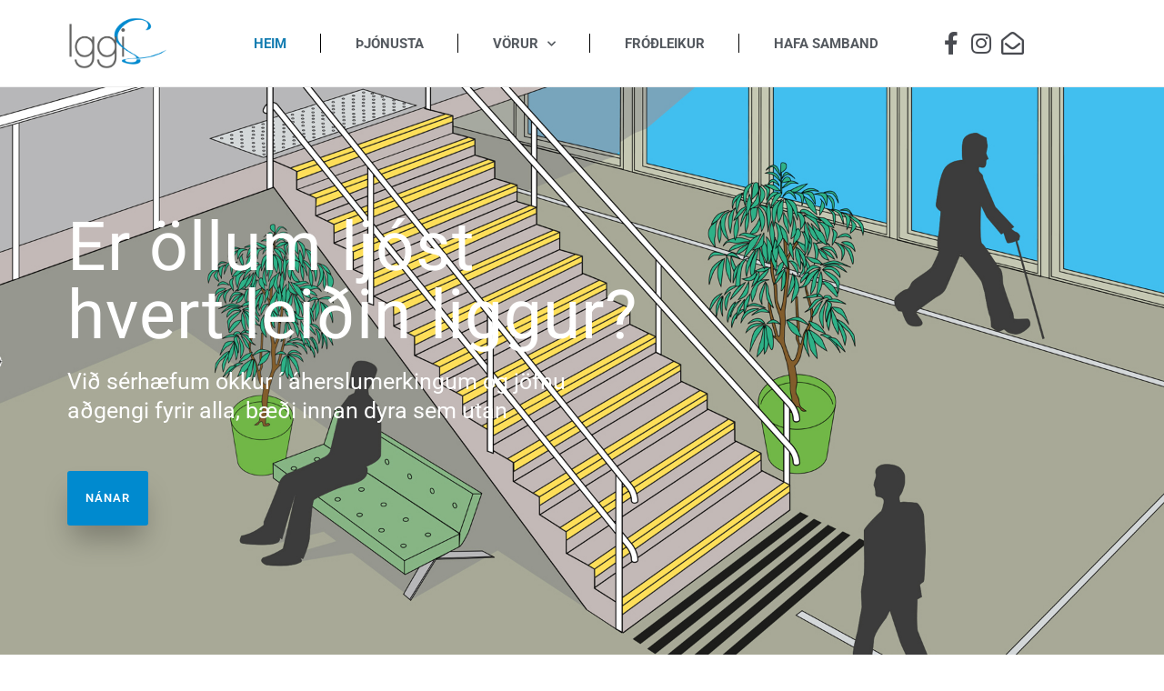

--- FILE ---
content_type: text/css
request_url: https://iggis.is/wp-content/uploads/elementor/css/post-1261.css?ver=1768300295
body_size: 2961
content:
.elementor-1261 .elementor-element.elementor-element-58f8b2ea > .elementor-container > .elementor-column > .elementor-widget-wrap{align-content:center;align-items:center;}.elementor-1261 .elementor-element.elementor-element-58f8b2ea:not(.elementor-motion-effects-element-type-background), .elementor-1261 .elementor-element.elementor-element-58f8b2ea > .elementor-motion-effects-container > .elementor-motion-effects-layer{background-image:url("https://iggis.is/wp-content/uploads/2022/12/Iggis-Hero.jpg");background-position:bottom center;background-repeat:no-repeat;background-size:cover;}.elementor-1261 .elementor-element.elementor-element-58f8b2ea > .elementor-background-overlay{background-color:transparent;background-image:linear-gradient(234deg, var( --e-global-color-astglobalcolor3 ) 0%, var( --e-global-color-astglobalcolor2 ) 100%);opacity:0.67;transition:background 0.3s, border-radius 0.3s, opacity 0.3s;}.elementor-1261 .elementor-element.elementor-element-58f8b2ea{transition:background 0.3s, border 0.3s, border-radius 0.3s, box-shadow 0.3s;padding:10% 5% 15% 5%;}.elementor-1261 .elementor-element.elementor-element-14ae997c > .elementor-element-populated{transition:background 0.3s, border 0.3s, border-radius 0.3s, box-shadow 0.3s;}.elementor-1261 .elementor-element.elementor-element-14ae997c > .elementor-element-populated > .elementor-background-overlay{transition:background 0.3s, border-radius 0.3s, opacity 0.3s;}.elementor-1261 .elementor-element.elementor-element-f250a75{text-align:start;}.elementor-1261 .elementor-element.elementor-element-f250a75 .elementor-heading-title{font-size:75px;line-height:75px;letter-spacing:1px;color:#ffffff;}.elementor-1261 .elementor-element.elementor-element-2228da0 > .elementor-widget-container{padding:0% 15% 0% 0%;}.elementor-1261 .elementor-element.elementor-element-2228da0 .elementor-heading-title{font-size:25px;font-weight:normal;color:#FFFFFF;}.elementor-1261 .elementor-element.elementor-element-de1712c > .elementor-widget-container{margin:30px 0px 0px 0px;}.elementor-1261 .elementor-element.elementor-element-de1712c .elementor-button{box-shadow:0px 20px 30px -5px rgba(0, 0, 0, 0.25);}.elementor-1261 .elementor-element.elementor-element-de1712c .elementor-button:hover, .elementor-1261 .elementor-element.elementor-element-de1712c .elementor-button:focus{border-color:#000000;}.elementor-bc-flex-widget .elementor-1261 .elementor-element.elementor-element-24a945c.elementor-column .elementor-widget-wrap{align-items:center;}.elementor-1261 .elementor-element.elementor-element-24a945c.elementor-column.elementor-element[data-element_type="column"] > .elementor-widget-wrap.elementor-element-populated{align-content:center;align-items:center;}.elementor-1261 .elementor-element.elementor-element-24a945c > .elementor-element-populated{margin:0% 0% 0% 0%;--e-column-margin-right:0%;--e-column-margin-left:0%;padding:0px 0px 0px 0px;}.elementor-1261 .elementor-element.elementor-element-597e7db > .elementor-background-overlay{opacity:0.11;transition:background 0.3s, border-radius 0.3s, opacity 0.3s;}.elementor-1261 .elementor-element.elementor-element-597e7db{transition:background 0.3s, border 0.3s, border-radius 0.3s, box-shadow 0.3s;padding:4% 25% 2% 25%;}.elementor-1261 .elementor-element.elementor-element-92e02e4 > .elementor-element-populated{padding:0% 10% 0% 10%;}.elementor-1261 .elementor-element.elementor-element-34e84ff > .elementor-widget-container{margin:0% 0% 0% 0%;}.elementor-1261 .elementor-element.elementor-element-34e84ff{text-align:center;}.elementor-1261 .elementor-element.elementor-element-34e84ff .elementor-heading-title{font-size:39px;}.elementor-1261 .elementor-element.elementor-element-eef9fcb > .elementor-widget-container{padding:0% 5% 0% 5%;}.elementor-1261 .elementor-element.elementor-element-eef9fcb{text-align:center;}.elementor-1261 .elementor-element.elementor-element-eef9fcb .elementor-heading-title{font-size:21px;font-weight:normal;color:var( --e-global-color-secondary );}.elementor-1261 .elementor-element.elementor-element-30f5be32 > .elementor-container > .elementor-column > .elementor-widget-wrap{align-content:center;align-items:center;}.elementor-1261 .elementor-element.elementor-element-30f5be32{transition:background 0.3s, border 0.3s, border-radius 0.3s, box-shadow 0.3s;padding:1% 5% 1% 5%;}.elementor-1261 .elementor-element.elementor-element-30f5be32 > .elementor-background-overlay{transition:background 0.3s, border-radius 0.3s, opacity 0.3s;}.elementor-1261 .elementor-element.elementor-element-7dedd167:not(.elementor-motion-effects-element-type-background) > .elementor-widget-wrap, .elementor-1261 .elementor-element.elementor-element-7dedd167 > .elementor-widget-wrap > .elementor-motion-effects-container > .elementor-motion-effects-layer{background-image:url("https://iggis.is/wp-content/uploads/2023/01/Aherslumerkingar.jpg");background-position:center center;background-repeat:no-repeat;background-size:cover;}.elementor-1261 .elementor-element.elementor-element-7dedd167 > .elementor-element-populated >  .elementor-background-overlay{background-color:transparent;background-image:linear-gradient(180deg, rgba(98, 227, 106, 0) 0%, var( --e-global-color-astglobalcolor6 ) 100%);opacity:0.75;}.elementor-bc-flex-widget .elementor-1261 .elementor-element.elementor-element-7dedd167.elementor-column .elementor-widget-wrap{align-items:flex-end;}.elementor-1261 .elementor-element.elementor-element-7dedd167.elementor-column.elementor-element[data-element_type="column"] > .elementor-widget-wrap.elementor-element-populated{align-content:flex-end;align-items:flex-end;}.elementor-1261 .elementor-element.elementor-element-7dedd167 > .elementor-element-populated, .elementor-1261 .elementor-element.elementor-element-7dedd167 > .elementor-element-populated > .elementor-background-overlay, .elementor-1261 .elementor-element.elementor-element-7dedd167 > .elementor-background-slideshow{border-radius:5px 5px 5px 5px;}.elementor-1261 .elementor-element.elementor-element-7dedd167 > .elementor-element-populated{transition:background 0.3s, border 0.3s, border-radius 0.3s, box-shadow 0.3s;margin:2px 2px 2px 2px;--e-column-margin-right:2px;--e-column-margin-left:2px;padding:10% 6.5% 5% 6.5%;}.elementor-1261 .elementor-element.elementor-element-7dedd167 > .elementor-element-populated > .elementor-background-overlay{transition:background 0.3s, border-radius 0.3s, opacity 0.3s;}.elementor-1261 .elementor-element.elementor-element-a543827 .elementor-icon-wrapper{text-align:center;}.elementor-1261 .elementor-element.elementor-element-a543827.elementor-view-stacked .elementor-icon{background-color:#FFFFFF;}.elementor-1261 .elementor-element.elementor-element-a543827.elementor-view-framed .elementor-icon, .elementor-1261 .elementor-element.elementor-element-a543827.elementor-view-default .elementor-icon{color:#FFFFFF;border-color:#FFFFFF;}.elementor-1261 .elementor-element.elementor-element-a543827.elementor-view-framed .elementor-icon, .elementor-1261 .elementor-element.elementor-element-a543827.elementor-view-default .elementor-icon svg{fill:#FFFFFF;}.elementor-1261 .elementor-element.elementor-element-55dda969{text-align:center;}.elementor-1261 .elementor-element.elementor-element-55dda969 .elementor-heading-title{color:var( --e-global-color-astglobalcolor4 );}.elementor-1261 .elementor-element.elementor-element-2c9497e .elementor-icon-list-icon i{color:#FFFFFF;transition:color 0.3s;}.elementor-1261 .elementor-element.elementor-element-2c9497e .elementor-icon-list-icon svg{fill:#FFFFFF;transition:fill 0.3s;}.elementor-1261 .elementor-element.elementor-element-2c9497e{--e-icon-list-icon-size:14px;--e-icon-list-icon-align:center;--e-icon-list-icon-margin:0 calc(var(--e-icon-list-icon-size, 1em) * 0.125);--icon-vertical-offset:0px;}.elementor-1261 .elementor-element.elementor-element-2c9497e .elementor-icon-list-item > .elementor-icon-list-text, .elementor-1261 .elementor-element.elementor-element-2c9497e .elementor-icon-list-item > a{font-weight:600;}.elementor-1261 .elementor-element.elementor-element-2c9497e .elementor-icon-list-text{color:#FFFFFF;transition:color 0.3s;}.elementor-1261 .elementor-element.elementor-element-27926a0 .elementor-button{background-color:var( --e-global-color-astglobalcolor0 );fill:#FFFFFF;color:#FFFFFF;box-shadow:0px 20px 30px -5px rgba(0, 0, 0, 0.25);}.elementor-1261 .elementor-element.elementor-element-27926a0 .elementor-button:hover, .elementor-1261 .elementor-element.elementor-element-27926a0 .elementor-button:focus{background-color:transparent;color:#FFFFFF;background-image:linear-gradient(180deg, #008ACF 0%, #167EB2 100%);border-color:#000000;}.elementor-1261 .elementor-element.elementor-element-27926a0 > .elementor-widget-container{margin:10px 0px 30px 0px;}.elementor-1261 .elementor-element.elementor-element-27926a0 .elementor-button:hover svg, .elementor-1261 .elementor-element.elementor-element-27926a0 .elementor-button:focus svg{fill:#FFFFFF;}.elementor-1261 .elementor-element.elementor-element-40f220a9{margin-top:0px;margin-bottom:0px;}.elementor-1261 .elementor-element.elementor-element-589ebdea:not(.elementor-motion-effects-element-type-background) > .elementor-widget-wrap, .elementor-1261 .elementor-element.elementor-element-589ebdea > .elementor-widget-wrap > .elementor-motion-effects-container > .elementor-motion-effects-layer{background-image:url("https://iggis.is/wp-content/uploads/2023/01/Rampar_innirampar.jpg");background-position:bottom center;background-repeat:no-repeat;background-size:cover;}.elementor-1261 .elementor-element.elementor-element-589ebdea > .elementor-element-populated >  .elementor-background-overlay{background-color:transparent;background-image:linear-gradient(180deg, #FFFFFF00 0%, var( --e-global-color-astglobalcolor6 ) 80%);opacity:0.7;}.elementor-bc-flex-widget .elementor-1261 .elementor-element.elementor-element-589ebdea.elementor-column .elementor-widget-wrap{align-items:flex-end;}.elementor-1261 .elementor-element.elementor-element-589ebdea.elementor-column.elementor-element[data-element_type="column"] > .elementor-widget-wrap.elementor-element-populated{align-content:flex-end;align-items:flex-end;}.elementor-1261 .elementor-element.elementor-element-589ebdea > .elementor-element-populated, .elementor-1261 .elementor-element.elementor-element-589ebdea > .elementor-element-populated > .elementor-background-overlay, .elementor-1261 .elementor-element.elementor-element-589ebdea > .elementor-background-slideshow{border-radius:5px 5px 5px 5px;}.elementor-1261 .elementor-element.elementor-element-589ebdea > .elementor-element-populated{transition:background 0.3s, border 0.3s, border-radius 0.3s, box-shadow 0.3s;margin:2px 2px 2px 2px;--e-column-margin-right:2px;--e-column-margin-left:2px;padding:40% 12% 5% 12%;}.elementor-1261 .elementor-element.elementor-element-589ebdea > .elementor-element-populated > .elementor-background-overlay{transition:background 0.3s, border-radius 0.3s, opacity 0.3s;}.elementor-1261 .elementor-element.elementor-element-cb00305 .elementor-icon-wrapper{text-align:start;}.elementor-1261 .elementor-element.elementor-element-cb00305.elementor-view-stacked .elementor-icon{background-color:#FFFFFF;}.elementor-1261 .elementor-element.elementor-element-cb00305.elementor-view-framed .elementor-icon, .elementor-1261 .elementor-element.elementor-element-cb00305.elementor-view-default .elementor-icon{color:#FFFFFF;border-color:#FFFFFF;}.elementor-1261 .elementor-element.elementor-element-cb00305.elementor-view-framed .elementor-icon, .elementor-1261 .elementor-element.elementor-element-cb00305.elementor-view-default .elementor-icon svg{fill:#FFFFFF;}.elementor-1261 .elementor-element.elementor-element-7b04b082{text-align:start;}.elementor-1261 .elementor-element.elementor-element-7b04b082 .elementor-heading-title{color:var( --e-global-color-astglobalcolor4 );}.elementor-1261 .elementor-element.elementor-element-423a019 .elementor-icon-list-icon i{color:#FFFFFF;transition:color 0.3s;}.elementor-1261 .elementor-element.elementor-element-423a019 .elementor-icon-list-icon svg{fill:#FFFFFF;transition:fill 0.3s;}.elementor-1261 .elementor-element.elementor-element-423a019{--e-icon-list-icon-size:14px;--e-icon-list-icon-align:center;--e-icon-list-icon-margin:0 calc(var(--e-icon-list-icon-size, 1em) * 0.125);--icon-vertical-offset:0px;}.elementor-1261 .elementor-element.elementor-element-423a019 .elementor-icon-list-item > .elementor-icon-list-text, .elementor-1261 .elementor-element.elementor-element-423a019 .elementor-icon-list-item > a{font-weight:600;}.elementor-1261 .elementor-element.elementor-element-423a019 .elementor-icon-list-text{color:#FFFFFF;transition:color 0.3s;}.elementor-1261 .elementor-element.elementor-element-ae50079 .elementor-button{background-color:var( --e-global-color-astglobalcolor0 );fill:#FFFFFF;color:#FFFFFF;box-shadow:0px 20px 30px -5px rgba(0, 0, 0, 0.25);}.elementor-1261 .elementor-element.elementor-element-ae50079 .elementor-button:hover, .elementor-1261 .elementor-element.elementor-element-ae50079 .elementor-button:focus{background-color:transparent;color:#FFFFFF;background-image:linear-gradient(180deg, #008ACF 0%, #167EB2 100%);border-color:#000000;}.elementor-1261 .elementor-element.elementor-element-ae50079 > .elementor-widget-container{margin:10px 0px 30px 0px;}.elementor-1261 .elementor-element.elementor-element-ae50079 .elementor-button:hover svg, .elementor-1261 .elementor-element.elementor-element-ae50079 .elementor-button:focus svg{fill:#FFFFFF;}.elementor-1261 .elementor-element.elementor-element-5d778611:not(.elementor-motion-effects-element-type-background) > .elementor-widget-wrap, .elementor-1261 .elementor-element.elementor-element-5d778611 > .elementor-widget-wrap > .elementor-motion-effects-container > .elementor-motion-effects-layer{background-image:url("https://iggis.is/wp-content/uploads/2023/01/Inngangsmottur.jpg");background-position:center center;background-repeat:no-repeat;background-size:cover;}.elementor-1261 .elementor-element.elementor-element-5d778611 > .elementor-element-populated >  .elementor-background-overlay{background-color:transparent;background-image:linear-gradient(180deg, rgba(255, 255, 255, 0) 0%, #000000 80%);opacity:0.7;}.elementor-bc-flex-widget .elementor-1261 .elementor-element.elementor-element-5d778611.elementor-column .elementor-widget-wrap{align-items:flex-end;}.elementor-1261 .elementor-element.elementor-element-5d778611.elementor-column.elementor-element[data-element_type="column"] > .elementor-widget-wrap.elementor-element-populated{align-content:flex-end;align-items:flex-end;}.elementor-1261 .elementor-element.elementor-element-5d778611:hover > .elementor-element-populated >  .elementor-background-overlay{filter:brightness( 100% ) contrast( 100% ) saturate( 100% ) blur( 0px ) hue-rotate( 0deg );}.elementor-1261 .elementor-element.elementor-element-5d778611 > .elementor-element-populated, .elementor-1261 .elementor-element.elementor-element-5d778611 > .elementor-element-populated > .elementor-background-overlay, .elementor-1261 .elementor-element.elementor-element-5d778611 > .elementor-background-slideshow{border-radius:5px 5px 5px 5px;}.elementor-1261 .elementor-element.elementor-element-5d778611 > .elementor-element-populated{transition:background 0.3s, border 0.3s, border-radius 0.3s, box-shadow 0.3s;margin:2px 2px 2px 2px;--e-column-margin-right:2px;--e-column-margin-left:2px;padding:40% 12% 5% 12%;}.elementor-1261 .elementor-element.elementor-element-5d778611 > .elementor-element-populated > .elementor-background-overlay{transition:background 0.3s, border-radius 0.3s, opacity 0.3s;}.elementor-1261 .elementor-element.elementor-element-27821d78{text-align:start;}.elementor-1261 .elementor-element.elementor-element-27821d78 .elementor-heading-title{color:var( --e-global-color-astglobalcolor4 );}.elementor-1261 .elementor-element.elementor-element-ac0a9dc .elementor-icon-list-icon i{color:#FFFFFF;transition:color 0.3s;}.elementor-1261 .elementor-element.elementor-element-ac0a9dc .elementor-icon-list-icon svg{fill:#FFFFFF;transition:fill 0.3s;}.elementor-1261 .elementor-element.elementor-element-ac0a9dc{--e-icon-list-icon-size:14px;--e-icon-list-icon-align:center;--e-icon-list-icon-margin:0 calc(var(--e-icon-list-icon-size, 1em) * 0.125);--icon-vertical-offset:0px;}.elementor-1261 .elementor-element.elementor-element-ac0a9dc .elementor-icon-list-item > .elementor-icon-list-text, .elementor-1261 .elementor-element.elementor-element-ac0a9dc .elementor-icon-list-item > a{font-weight:600;}.elementor-1261 .elementor-element.elementor-element-ac0a9dc .elementor-icon-list-text{color:#FFFFFF;transition:color 0.3s;}.elementor-1261 .elementor-element.elementor-element-e8599f6 .elementor-button{background-color:var( --e-global-color-astglobalcolor0 );fill:#FFFFFF;color:#FFFFFF;box-shadow:0px 20px 30px -5px rgba(0, 0, 0, 0.25);}.elementor-1261 .elementor-element.elementor-element-e8599f6 .elementor-button:hover, .elementor-1261 .elementor-element.elementor-element-e8599f6 .elementor-button:focus{background-color:transparent;color:#FFFFFF;background-image:linear-gradient(180deg, #008ACF 0%, #167EB2 100%);border-color:#000000;}.elementor-1261 .elementor-element.elementor-element-e8599f6 > .elementor-widget-container{margin:10px 0px 30px 0px;}.elementor-1261 .elementor-element.elementor-element-e8599f6 .elementor-button:hover svg, .elementor-1261 .elementor-element.elementor-element-e8599f6 .elementor-button:focus svg{fill:#FFFFFF;}.elementor-1261 .elementor-element.elementor-element-740bd71a:not(.elementor-motion-effects-element-type-background) > .elementor-widget-wrap, .elementor-1261 .elementor-element.elementor-element-740bd71a > .elementor-widget-wrap > .elementor-motion-effects-container > .elementor-motion-effects-layer{background-image:url("https://iggis.is/wp-content/uploads/2023/01/Verkfaeri_fagmadurinn.jpg");background-position:center center;background-repeat:no-repeat;background-size:cover;}.elementor-1261 .elementor-element.elementor-element-740bd71a > .elementor-element-populated >  .elementor-background-overlay{background-color:transparent;background-image:linear-gradient(180deg, #FFFFFF00 0%, #000000 80%);opacity:0.7;}.elementor-bc-flex-widget .elementor-1261 .elementor-element.elementor-element-740bd71a.elementor-column .elementor-widget-wrap{align-items:flex-end;}.elementor-1261 .elementor-element.elementor-element-740bd71a.elementor-column.elementor-element[data-element_type="column"] > .elementor-widget-wrap.elementor-element-populated{align-content:flex-end;align-items:flex-end;}.elementor-1261 .elementor-element.elementor-element-740bd71a > .elementor-element-populated, .elementor-1261 .elementor-element.elementor-element-740bd71a > .elementor-element-populated > .elementor-background-overlay, .elementor-1261 .elementor-element.elementor-element-740bd71a > .elementor-background-slideshow{border-radius:5px 5px 5px 5px;}.elementor-1261 .elementor-element.elementor-element-740bd71a > .elementor-element-populated{transition:background 0.3s, border 0.3s, border-radius 0.3s, box-shadow 0.3s;margin:2px 2px 2px 2px;--e-column-margin-right:2px;--e-column-margin-left:2px;padding:25% 6.5% 5% 6.5%;}.elementor-1261 .elementor-element.elementor-element-740bd71a > .elementor-element-populated > .elementor-background-overlay{transition:background 0.3s, border-radius 0.3s, opacity 0.3s;}.elementor-1261 .elementor-element.elementor-element-5eb54a96{text-align:start;}.elementor-1261 .elementor-element.elementor-element-5eb54a96 .elementor-heading-title{color:var( --e-global-color-astglobalcolor4 );}.elementor-1261 .elementor-element.elementor-element-8764af4 .elementor-icon-list-item:not(:last-child):after{content:"";border-color:#ddd;}.elementor-1261 .elementor-element.elementor-element-8764af4 .elementor-icon-list-items:not(.elementor-inline-items) .elementor-icon-list-item:not(:last-child):after{border-block-start-style:solid;border-block-start-width:1px;}.elementor-1261 .elementor-element.elementor-element-8764af4 .elementor-icon-list-items.elementor-inline-items .elementor-icon-list-item:not(:last-child):after{border-inline-start-style:solid;}.elementor-1261 .elementor-element.elementor-element-8764af4 .elementor-inline-items .elementor-icon-list-item:not(:last-child):after{border-inline-start-width:1px;}.elementor-1261 .elementor-element.elementor-element-8764af4 .elementor-icon-list-icon i{color:#FFFFFF;transition:color 0.3s;}.elementor-1261 .elementor-element.elementor-element-8764af4 .elementor-icon-list-icon svg{fill:#FFFFFF;transition:fill 0.3s;}.elementor-1261 .elementor-element.elementor-element-8764af4{--e-icon-list-icon-size:14px;--e-icon-list-icon-align:center;--e-icon-list-icon-margin:0 calc(var(--e-icon-list-icon-size, 1em) * 0.125);--icon-vertical-offset:0px;}.elementor-1261 .elementor-element.elementor-element-8764af4 .elementor-icon-list-item > .elementor-icon-list-text, .elementor-1261 .elementor-element.elementor-element-8764af4 .elementor-icon-list-item > a{font-weight:600;}.elementor-1261 .elementor-element.elementor-element-8764af4 .elementor-icon-list-text{color:#FFFFFF;transition:color 0.3s;}.elementor-1261 .elementor-element.elementor-element-4a9722d .elementor-button{background-color:var( --e-global-color-astglobalcolor0 );fill:#FFFFFF;color:#FFFFFF;box-shadow:0px 20px 30px -5px rgba(0, 0, 0, 0.25);}.elementor-1261 .elementor-element.elementor-element-4a9722d .elementor-button:hover, .elementor-1261 .elementor-element.elementor-element-4a9722d .elementor-button:focus{background-color:transparent;color:#FFFFFF;background-image:linear-gradient(180deg, #008ACF 0%, #167EB2 100%);border-color:#000000;}.elementor-1261 .elementor-element.elementor-element-4a9722d > .elementor-widget-container{margin:10px 0px 30px 0px;}.elementor-1261 .elementor-element.elementor-element-4a9722d .elementor-button:hover svg, .elementor-1261 .elementor-element.elementor-element-4a9722d .elementor-button:focus svg{fill:#FFFFFF;}.elementor-1261 .elementor-element.elementor-element-232daa96 > .elementor-background-overlay{background-color:transparent;background-image:linear-gradient(180deg, #FFFFFF 29%, var( --e-global-color-astglobalcolor1 ) 100%);opacity:0.15;transition:background 0.3s, border-radius 0.3s, opacity 0.3s;}.elementor-1261 .elementor-element.elementor-element-232daa96{transition:background 0.3s, border 0.3s, border-radius 0.3s, box-shadow 0.3s;padding:5% 5% 5% 5%;}.elementor-1261 .elementor-element.elementor-element-446c9337 > .elementor-widget-wrap > .elementor-widget:not(.elementor-widget__width-auto):not(.elementor-widget__width-initial):not(:last-child):not(.elementor-absolute){margin-block-end:0px;}.elementor-1261 .elementor-element.elementor-element-446c9337 > .elementor-element-populated{margin:0% 15% 0% 0%;--e-column-margin-right:15%;--e-column-margin-left:0%;}.elementor-1261 .elementor-element.elementor-element-40758e80 > .elementor-widget-container{margin:0px 0px 20px 0px;}.elementor-1261 .elementor-element.elementor-element-40758e80.elementor-view-stacked .elementor-icon{background-color:#008acf;}.elementor-1261 .elementor-element.elementor-element-40758e80.elementor-view-framed .elementor-icon, .elementor-1261 .elementor-element.elementor-element-40758e80.elementor-view-default .elementor-icon{color:#008acf;border-color:#008acf;}.elementor-1261 .elementor-element.elementor-element-40758e80.elementor-view-framed .elementor-icon, .elementor-1261 .elementor-element.elementor-element-40758e80.elementor-view-default .elementor-icon svg{fill:#008acf;}.elementor-1261 .elementor-element.elementor-element-40758e80 .elementor-icon{font-size:40px;}.elementor-1261 .elementor-element.elementor-element-40758e80 .elementor-icon svg{height:40px;}.elementor-1261 .elementor-element.elementor-element-3162ddf8 > .elementor-widget-container{margin:0px 0px 0px 0px;padding:0px 0px 0px 0px;}.elementor-1261 .elementor-element.elementor-element-107b5293{--divider-border-style:dotted;--divider-color:var( --e-global-color-astglobalcolor0 );--divider-border-width:1px;}.elementor-1261 .elementor-element.elementor-element-107b5293 > .elementor-widget-container{margin:30px 0px 0px 0px;}.elementor-1261 .elementor-element.elementor-element-107b5293 .elementor-divider-separator{width:97%;margin:0 auto;margin-left:0;}.elementor-1261 .elementor-element.elementor-element-107b5293 .elementor-divider{text-align:left;padding-block-start:0px;padding-block-end:0px;}.elementor-1261 .elementor-element.elementor-element-107b5293 .elementor-divider__text{font-weight:bold;font-style:italic;}.elementor-1261 .elementor-element.elementor-element-ad6d86c > .elementor-widget-wrap > .elementor-widget:not(.elementor-widget__width-auto):not(.elementor-widget__width-initial):not(:last-child):not(.elementor-absolute){margin-block-end:0px;}.elementor-1261 .elementor-element.elementor-element-ad6d86c > .elementor-element-populated{margin:0% 0% 0% 0%;--e-column-margin-right:0%;--e-column-margin-left:0%;}.elementor-1261 .elementor-element.elementor-element-6bf3aba1 > .elementor-container > .elementor-column > .elementor-widget-wrap{align-content:center;align-items:center;}.elementor-1261 .elementor-element.elementor-element-6bf3aba1:not(.elementor-motion-effects-element-type-background), .elementor-1261 .elementor-element.elementor-element-6bf3aba1 > .elementor-motion-effects-container > .elementor-motion-effects-layer{background-color:transparent;background-image:linear-gradient(180deg, #FFFFFF 0%, #F3F5F5 100%);}.elementor-1261 .elementor-element.elementor-element-6bf3aba1 > .elementor-background-overlay{background-image:url("https://iggis.is/wp-content/uploads/2022/12/bakground-lines.png");background-position:center center;background-repeat:no-repeat;background-size:cover;opacity:0.04;mix-blend-mode:luminosity;transition:background 0.3s, border-radius 0.3s, opacity 0.3s;}.elementor-1261 .elementor-element.elementor-element-6bf3aba1 .elementor-background-overlay{filter:brightness( 100% ) contrast( 100% ) saturate( 100% ) blur( 0px ) hue-rotate( 0deg );}.elementor-1261 .elementor-element.elementor-element-6bf3aba1{transition:background 0.3s, border 0.3s, border-radius 0.3s, box-shadow 0.3s;margin-top:0px;margin-bottom:0px;padding:6% 5% 10% 5%;}.elementor-1261 .elementor-element.elementor-element-62e9c2c > .elementor-element-populated >  .elementor-background-overlay{background-color:rgba(255, 255, 255, 0);opacity:0.3;}.elementor-bc-flex-widget .elementor-1261 .elementor-element.elementor-element-62e9c2c.elementor-column .elementor-widget-wrap{align-items:center;}.elementor-1261 .elementor-element.elementor-element-62e9c2c.elementor-column.elementor-element[data-element_type="column"] > .elementor-widget-wrap.elementor-element-populated{align-content:center;align-items:center;}.elementor-1261 .elementor-element.elementor-element-62e9c2c.elementor-column > .elementor-widget-wrap{justify-content:space-between;}.elementor-1261 .elementor-element.elementor-element-62e9c2c > .elementor-element-populated, .elementor-1261 .elementor-element.elementor-element-62e9c2c > .elementor-element-populated > .elementor-background-overlay, .elementor-1261 .elementor-element.elementor-element-62e9c2c > .elementor-background-slideshow{border-radius:12px 12px 12px 12px;}.elementor-1261 .elementor-element.elementor-element-62e9c2c > .elementor-element-populated{transition:background 0.3s, border 0.3s, border-radius 0.3s, box-shadow 0.3s;padding:0% 0% 0% 0%;}.elementor-1261 .elementor-element.elementor-element-62e9c2c > .elementor-element-populated > .elementor-background-overlay{transition:background 0.3s, border-radius 0.3s, opacity 0.3s;}.elementor-1261 .elementor-element.elementor-element-ad64855 .e-gallery-item:hover .elementor-gallery-item__overlay, .elementor-1261 .elementor-element.elementor-element-ad64855 .e-gallery-item:focus .elementor-gallery-item__overlay{background-color:rgba(0,0,0,0.5);}.elementor-1261 .elementor-element.elementor-element-ad64855 > .elementor-widget-container{padding:0px 0px 0px 0px;}.elementor-1261 .elementor-element.elementor-element-ad64855{--image-transition-duration:800ms;--overlay-transition-duration:800ms;--content-text-align:center;--content-padding:20px;--content-transition-duration:800ms;--content-transition-delay:800ms;}.elementor-bc-flex-widget .elementor-1261 .elementor-element.elementor-element-15a1ee03.elementor-column .elementor-widget-wrap{align-items:center;}.elementor-1261 .elementor-element.elementor-element-15a1ee03.elementor-column.elementor-element[data-element_type="column"] > .elementor-widget-wrap.elementor-element-populated{align-content:center;align-items:center;}.elementor-1261 .elementor-element.elementor-element-15a1ee03 > .elementor-element-populated{margin:0px 0px 0px 0px;--e-column-margin-right:0px;--e-column-margin-left:0px;padding:05% 5% 5% 8%;}.elementor-1261 .elementor-element.elementor-element-1153a238 > .elementor-widget-container{margin:0px 0px 0px 0px;padding:0px 0px 0px 0px;}.elementor-1261 .elementor-element.elementor-element-1153a238{text-align:start;}.elementor-1261 .elementor-element.elementor-element-0a2b628 > .elementor-widget-container{margin:0px 0px 0px 0px;padding:0px 0px 0px 0px;}.elementor-1261 .elementor-element.elementor-element-0a2b628{text-align:start;}.elementor-1261 .elementor-element.elementor-element-6785a47{--divider-border-style:dotted;--divider-color:var( --e-global-color-astglobalcolor0 );--divider-border-width:1px;}.elementor-1261 .elementor-element.elementor-element-6785a47 > .elementor-widget-container{margin:0px 0px 0px 0px;}.elementor-1261 .elementor-element.elementor-element-6785a47 .elementor-divider-separator{width:100%;margin:0 auto;margin-left:0;}.elementor-1261 .elementor-element.elementor-element-6785a47 .elementor-divider{text-align:left;padding-block-start:0px;padding-block-end:0px;}.elementor-1261 .elementor-element.elementor-element-6785a47 .elementor-divider__text{font-weight:bold;font-style:italic;}.elementor-1261 .elementor-element.elementor-element-6013fd09 > .elementor-widget-container{margin:30px 0px 0px 0px;}.elementor-1261 .elementor-element.elementor-element-6013fd09 .elementor-button{box-shadow:0px 20px 30px -5px rgba(0, 0, 0, 0.25);}.elementor-1261 .elementor-element.elementor-element-6013fd09 .elementor-button:hover, .elementor-1261 .elementor-element.elementor-element-6013fd09 .elementor-button:focus{border-color:#000000;}body.elementor-page-1261:not(.elementor-motion-effects-element-type-background), body.elementor-page-1261 > .elementor-motion-effects-container > .elementor-motion-effects-layer{background-color:#FFFFFF24;}@media(min-width:768px){.elementor-1261 .elementor-element.elementor-element-14ae997c{width:60%;}.elementor-1261 .elementor-element.elementor-element-24a945c{width:40%;}.elementor-1261 .elementor-element.elementor-element-446c9337{width:75%;}.elementor-1261 .elementor-element.elementor-element-ad6d86c{width:25%;}.elementor-1261 .elementor-element.elementor-element-62e9c2c{width:40%;}.elementor-1261 .elementor-element.elementor-element-15a1ee03{width:60%;}}@media(max-width:1024px) and (min-width:768px){.elementor-1261 .elementor-element.elementor-element-14ae997c{width:70%;}.elementor-1261 .elementor-element.elementor-element-24a945c{width:30%;}.elementor-1261 .elementor-element.elementor-element-7dedd167{width:100%;}.elementor-1261 .elementor-element.elementor-element-4c4c5ab2{width:100%;}.elementor-1261 .elementor-element.elementor-element-62e9c2c{width:40%;}.elementor-1261 .elementor-element.elementor-element-15a1ee03{width:60%;}}@media(min-width:1025px){.elementor-1261 .elementor-element.elementor-element-7dedd167:not(.elementor-motion-effects-element-type-background) > .elementor-widget-wrap, .elementor-1261 .elementor-element.elementor-element-7dedd167 > .elementor-widget-wrap > .elementor-motion-effects-container > .elementor-motion-effects-layer{background-attachment:scroll;}.elementor-1261 .elementor-element.elementor-element-589ebdea:not(.elementor-motion-effects-element-type-background) > .elementor-widget-wrap, .elementor-1261 .elementor-element.elementor-element-589ebdea > .elementor-widget-wrap > .elementor-motion-effects-container > .elementor-motion-effects-layer{background-attachment:scroll;}.elementor-1261 .elementor-element.elementor-element-5d778611:not(.elementor-motion-effects-element-type-background) > .elementor-widget-wrap, .elementor-1261 .elementor-element.elementor-element-5d778611 > .elementor-widget-wrap > .elementor-motion-effects-container > .elementor-motion-effects-layer{background-attachment:scroll;}.elementor-1261 .elementor-element.elementor-element-6bf3aba1 > .elementor-background-overlay{background-attachment:fixed;}}@media(max-width:1024px){.elementor-1261 .elementor-element.elementor-element-58f8b2ea{padding:150px 50px 50px 50px;}.elementor-1261 .elementor-element.elementor-element-f250a75 .elementor-heading-title{font-size:55px;}.elementor-1261 .elementor-element.elementor-element-597e7db{padding:30px 50px 30px 50px;}.elementor-1261 .elementor-element.elementor-element-34e84ff .elementor-heading-title{font-size:30px;}.elementor-1261 .elementor-element.elementor-element-eef9fcb .elementor-heading-title{font-size:20px;}.elementor-1261 .elementor-element.elementor-element-7dedd167 > .elementor-element-populated{padding:10% 10% 10% 10%;}.elementor-1261 .elementor-element.elementor-element-27926a0 > .elementor-widget-container{margin:0px 0px 0px 0px;}.elementor-1261 .elementor-element.elementor-element-ae50079 > .elementor-widget-container{margin:0px 0px 0px 0px;}.elementor-1261 .elementor-element.elementor-element-e8599f6 > .elementor-widget-container{margin:0px 0px 0px 0px;}.elementor-1261 .elementor-element.elementor-element-4a9722d > .elementor-widget-container{margin:0px 0px 0px 0px;}.elementor-1261 .elementor-element.elementor-element-232daa96{padding:40px 50px 60px 50px;}.elementor-1261 .elementor-element.elementor-element-446c9337 > .elementor-element-populated{margin:0px 0px 0px 0px;--e-column-margin-right:0px;--e-column-margin-left:0px;padding:0% 0% 0% 0%;}.elementor-1261 .elementor-element.elementor-element-3162ddf8 > .elementor-widget-container{margin:0px 0px 0px 0px;padding:0px 0px 0px 0px;}.elementor-1261 .elementor-element.elementor-element-3162ddf8 .elementor-heading-title{font-size:21px;}.elementor-1261 .elementor-element.elementor-element-ad6d86c > .elementor-element-populated{margin:0px 0px 0px 0px;--e-column-margin-right:0px;--e-column-margin-left:0px;padding:0% 0% 0% 3%;}.elementor-1261 .elementor-element.elementor-element-6bf3aba1{margin-top:0px;margin-bottom:0px;padding:80px 80px 80px 80px;}.elementor-bc-flex-widget .elementor-1261 .elementor-element.elementor-element-62e9c2c.elementor-column .elementor-widget-wrap{align-items:flex-start;}.elementor-1261 .elementor-element.elementor-element-62e9c2c.elementor-column.elementor-element[data-element_type="column"] > .elementor-widget-wrap.elementor-element-populated{align-content:flex-start;align-items:flex-start;}.elementor-bc-flex-widget .elementor-1261 .elementor-element.elementor-element-15a1ee03.elementor-column .elementor-widget-wrap{align-items:flex-start;}.elementor-1261 .elementor-element.elementor-element-15a1ee03.elementor-column.elementor-element[data-element_type="column"] > .elementor-widget-wrap.elementor-element-populated{align-content:flex-start;align-items:flex-start;}.elementor-1261 .elementor-element.elementor-element-15a1ee03 > .elementor-element-populated{padding:0% 0% 0% 6%;}.elementor-1261 .elementor-element.elementor-element-1153a238{text-align:start;}.elementor-1261 .elementor-element.elementor-element-1153a238 .elementor-heading-title{font-size:19px;}.elementor-1261 .elementor-element.elementor-element-5b2c33da > .elementor-widget-container{margin:0px 0px 0px 0px;padding:0px 0px 0px 0px;}.elementor-1261 .elementor-element.elementor-element-5b2c33da{text-align:start;}.elementor-1261 .elementor-element.elementor-element-0a2b628{text-align:start;}.elementor-1261 .elementor-element.elementor-element-0a2b628 .elementor-heading-title{font-size:19px;}.elementor-1261 .elementor-element.elementor-element-a64e4ea > .elementor-widget-container{margin:0px 0px 0px 0px;padding:0px 0px 0px 0px;}.elementor-1261 .elementor-element.elementor-element-a64e4ea{text-align:start;}}@media(max-width:767px){.elementor-1261 .elementor-element.elementor-element-58f8b2ea{padding:100px 30px 50px 30px;}.elementor-1261 .elementor-element.elementor-element-f250a75 > .elementor-widget-container{margin:0px 0px 0px 0px;}.elementor-1261 .elementor-element.elementor-element-f250a75{text-align:start;}.elementor-1261 .elementor-element.elementor-element-f250a75 .elementor-heading-title{font-size:48px;line-height:1em;}.elementor-1261 .elementor-element.elementor-element-2228da0{text-align:start;}.elementor-1261 .elementor-element.elementor-element-597e7db{padding:60px 20px 40px 20px;}.elementor-1261 .elementor-element.elementor-element-92e02e4 > .elementor-element-populated{padding:0% 0% 0% 0%;}.elementor-1261 .elementor-element.elementor-element-34e84ff > .elementor-widget-container{padding:0px 0px 0px 0px;}.elementor-1261 .elementor-element.elementor-element-34e84ff{text-align:center;}.elementor-1261 .elementor-element.elementor-element-34e84ff .elementor-heading-title{font-size:26px;}.elementor-1261 .elementor-element.elementor-element-eef9fcb{text-align:center;}.elementor-1261 .elementor-element.elementor-element-eef9fcb .elementor-heading-title{font-size:19px;}.elementor-1261 .elementor-element.elementor-element-30f5be32{padding:10px 10px 50px 10px;}.elementor-1261 .elementor-element.elementor-element-7dedd167 > .elementor-element-populated{padding:15% 15% 15% 15%;}.elementor-1261 .elementor-element.elementor-element-a543827 .elementor-icon-wrapper{text-align:start;}.elementor-1261 .elementor-element.elementor-element-55dda969{text-align:start;}.elementor-1261 .elementor-element.elementor-element-589ebdea > .elementor-element-populated{padding:15% 15% 15% 15%;}.elementor-1261 .elementor-element.elementor-element-5d778611 > .elementor-element-populated{padding:15% 15% 15% 15%;}.elementor-1261 .elementor-element.elementor-element-740bd71a > .elementor-element-populated{padding:15% 15% 15% 15%;}.elementor-1261 .elementor-element.elementor-element-232daa96{padding:0px 30px 60px 30px;}.elementor-1261 .elementor-element.elementor-element-446c9337 > .elementor-element-populated{padding:0% 0% 6% 0%;}.elementor-1261 .elementor-element.elementor-element-107b5293 .elementor-divider-separator{width:100%;}.elementor-1261 .elementor-element.elementor-element-ad6d86c > .elementor-element-populated{padding:2% 2% 0% 0%;}.elementor-1261 .elementor-element.elementor-element-6bf3aba1{padding:60px 30px 0px 30px;}.elementor-1261 .elementor-element.elementor-element-62e9c2c > .elementor-element-populated{padding:10% 0% 15% 0%;}.elementor-1261 .elementor-element.elementor-element-15a1ee03 > .elementor-element-populated{padding:0% 0% 0% 0%;}.elementor-1261 .elementor-element.elementor-element-1153a238{text-align:start;}.elementor-1261 .elementor-element.elementor-element-1153a238 .elementor-heading-title{font-size:22px;}.elementor-1261 .elementor-element.elementor-element-5b2c33da > .elementor-widget-container{margin:0px 0px 0px 0px;padding:0px 0px 0px 0px;}.elementor-1261 .elementor-element.elementor-element-5b2c33da{text-align:start;}.elementor-1261 .elementor-element.elementor-element-0a2b628{text-align:start;}.elementor-1261 .elementor-element.elementor-element-0a2b628 .elementor-heading-title{font-size:22px;}.elementor-1261 .elementor-element.elementor-element-a64e4ea > .elementor-widget-container{margin:0px 0px 0px 0px;padding:0px 0px 0px 0px;}.elementor-1261 .elementor-element.elementor-element-a64e4ea{text-align:start;}.elementor-1261 .elementor-element.elementor-element-6785a47 .elementor-divider-separator{width:100%;}.elementor-1261 .elementor-element.elementor-element-6013fd09 > .elementor-widget-container{padding:0% 0% 10% 0%;}}

--- FILE ---
content_type: text/css
request_url: https://iggis.is/wp-content/uploads/elementor/css/post-2137.css?ver=1768300295
body_size: 1084
content:
.elementor-2137 .elementor-element.elementor-element-313ae1ab:not(.elementor-motion-effects-element-type-background), .elementor-2137 .elementor-element.elementor-element-313ae1ab > .elementor-motion-effects-container > .elementor-motion-effects-layer{background-color:#FFFFFF;}.elementor-2137 .elementor-element.elementor-element-313ae1ab > .elementor-container{min-height:95px;}.elementor-2137 .elementor-element.elementor-element-313ae1ab{border-style:solid;border-width:0px 0px 1px 0px;border-color:#EDEDED;transition:background 0.3s, border 0.3s, border-radius 0.3s, box-shadow 0.3s;padding:0% 5% 0% 5%;}.elementor-2137 .elementor-element.elementor-element-313ae1ab > .elementor-background-overlay{transition:background 0.3s, border-radius 0.3s, opacity 0.3s;}.elementor-bc-flex-widget .elementor-2137 .elementor-element.elementor-element-7ab13058.elementor-column .elementor-widget-wrap{align-items:center;}.elementor-2137 .elementor-element.elementor-element-7ab13058.elementor-column.elementor-element[data-element_type="column"] > .elementor-widget-wrap.elementor-element-populated{align-content:center;align-items:center;}.elementor-2137 .elementor-element.elementor-element-7755d3bb > .elementor-widget-container{padding:0px 0px 0px 0px;}.elementor-2137 .elementor-element.elementor-element-7755d3bb{text-align:start;}.elementor-2137 .elementor-element.elementor-element-7755d3bb img{width:75%;}.elementor-bc-flex-widget .elementor-2137 .elementor-element.elementor-element-ffa9e89.elementor-column .elementor-widget-wrap{align-items:center;}.elementor-2137 .elementor-element.elementor-element-ffa9e89.elementor-column.elementor-element[data-element_type="column"] > .elementor-widget-wrap.elementor-element-populated{align-content:center;align-items:center;}.elementor-2137 .elementor-element.elementor-element-9f6bbdd > .elementor-widget-container{padding:0px 0px 0px 0px;}.elementor-2137 .elementor-element.elementor-element-9f6bbdd .elementor-menu-toggle{margin-left:auto;background-color:rgba(255,255,255,0);border-width:4px;border-radius:2%;}.elementor-2137 .elementor-element.elementor-element-9f6bbdd .elementor-nav-menu .elementor-item{font-size:15px;font-weight:bold;text-transform:none;letter-spacing:0px;word-spacing:0px;}.elementor-2137 .elementor-element.elementor-element-9f6bbdd .elementor-nav-menu--main .elementor-item{color:var( --e-global-color-secondary );fill:var( --e-global-color-secondary );padding-left:10px;padding-right:10px;padding-top:20px;padding-bottom:20px;}.elementor-2137 .elementor-element.elementor-element-9f6bbdd .elementor-nav-menu--main .elementor-item:hover,
					.elementor-2137 .elementor-element.elementor-element-9f6bbdd .elementor-nav-menu--main .elementor-item.elementor-item-active,
					.elementor-2137 .elementor-element.elementor-element-9f6bbdd .elementor-nav-menu--main .elementor-item.highlighted,
					.elementor-2137 .elementor-element.elementor-element-9f6bbdd .elementor-nav-menu--main .elementor-item:focus{color:var( --e-global-color-astglobalcolor1 );fill:var( --e-global-color-astglobalcolor1 );}.elementor-2137 .elementor-element.elementor-element-9f6bbdd .elementor-nav-menu--main .elementor-item.elementor-item-active{color:var( --e-global-color-astglobalcolor1 );}.elementor-2137 .elementor-element.elementor-element-9f6bbdd{--e-nav-menu-divider-content:"";--e-nav-menu-divider-style:solid;--e-nav-menu-divider-width:1px;--e-nav-menu-horizontal-menu-item-margin:calc( 2px / 2 );--nav-menu-icon-size:10px;}.elementor-2137 .elementor-element.elementor-element-9f6bbdd .elementor-nav-menu--main:not(.elementor-nav-menu--layout-horizontal) .elementor-nav-menu > li:not(:last-child){margin-bottom:2px;}.elementor-2137 .elementor-element.elementor-element-9f6bbdd .elementor-nav-menu--dropdown a, .elementor-2137 .elementor-element.elementor-element-9f6bbdd .elementor-menu-toggle{color:var( --e-global-color-astglobalcolor0 );fill:var( --e-global-color-astglobalcolor0 );}.elementor-2137 .elementor-element.elementor-element-9f6bbdd .elementor-nav-menu--dropdown{background-color:#FFFFFF;border-style:solid;border-width:1px 1px 1px 1px;border-color:#FFFFFF;border-radius:1% 1% 1% 1%;}.elementor-2137 .elementor-element.elementor-element-9f6bbdd .elementor-nav-menu--dropdown a:hover,
					.elementor-2137 .elementor-element.elementor-element-9f6bbdd .elementor-nav-menu--dropdown a:focus,
					.elementor-2137 .elementor-element.elementor-element-9f6bbdd .elementor-nav-menu--dropdown a.elementor-item-active,
					.elementor-2137 .elementor-element.elementor-element-9f6bbdd .elementor-nav-menu--dropdown a.highlighted,
					.elementor-2137 .elementor-element.elementor-element-9f6bbdd .elementor-menu-toggle:hover,
					.elementor-2137 .elementor-element.elementor-element-9f6bbdd .elementor-menu-toggle:focus{color:#FFFFFF;}.elementor-2137 .elementor-element.elementor-element-9f6bbdd .elementor-nav-menu--dropdown a:hover,
					.elementor-2137 .elementor-element.elementor-element-9f6bbdd .elementor-nav-menu--dropdown a:focus,
					.elementor-2137 .elementor-element.elementor-element-9f6bbdd .elementor-nav-menu--dropdown a.elementor-item-active,
					.elementor-2137 .elementor-element.elementor-element-9f6bbdd .elementor-nav-menu--dropdown a.highlighted{background-color:#167EB2B5;}.elementor-2137 .elementor-element.elementor-element-9f6bbdd .elementor-nav-menu--dropdown a.elementor-item-active{color:#FFFFFF;background-color:#167EB2B5;}.elementor-2137 .elementor-element.elementor-element-9f6bbdd .elementor-nav-menu--dropdown .elementor-item, .elementor-2137 .elementor-element.elementor-element-9f6bbdd .elementor-nav-menu--dropdown  .elementor-sub-item{font-size:14px;font-weight:normal;text-transform:uppercase;}.elementor-2137 .elementor-element.elementor-element-9f6bbdd .elementor-nav-menu--dropdown li:first-child a{border-top-left-radius:1%;border-top-right-radius:1%;}.elementor-2137 .elementor-element.elementor-element-9f6bbdd .elementor-nav-menu--dropdown li:last-child a{border-bottom-right-radius:1%;border-bottom-left-radius:1%;}.elementor-2137 .elementor-element.elementor-element-9f6bbdd .elementor-nav-menu--main .elementor-nav-menu--dropdown, .elementor-2137 .elementor-element.elementor-element-9f6bbdd .elementor-nav-menu__container.elementor-nav-menu--dropdown{box-shadow:0px 0px 3px 0px rgba(0,0,0,0.5);}.elementor-2137 .elementor-element.elementor-element-9f6bbdd .elementor-nav-menu--dropdown a{padding-left:30px;padding-right:30px;padding-top:15px;padding-bottom:15px;}.elementor-2137 .elementor-element.elementor-element-9f6bbdd .elementor-nav-menu--dropdown li:not(:last-child){border-style:groove;border-color:#FAFAFA;border-bottom-width:1px;}.elementor-bc-flex-widget .elementor-2137 .elementor-element.elementor-element-50142665.elementor-column .elementor-widget-wrap{align-items:center;}.elementor-2137 .elementor-element.elementor-element-50142665.elementor-column.elementor-element[data-element_type="column"] > .elementor-widget-wrap.elementor-element-populated{align-content:center;align-items:center;}.elementor-2137 .elementor-element.elementor-element-5eafdf6b .elementor-icon-list-items:not(.elementor-inline-items) .elementor-icon-list-item:not(:last-child){padding-block-end:calc(6px/2);}.elementor-2137 .elementor-element.elementor-element-5eafdf6b .elementor-icon-list-items:not(.elementor-inline-items) .elementor-icon-list-item:not(:first-child){margin-block-start:calc(6px/2);}.elementor-2137 .elementor-element.elementor-element-5eafdf6b .elementor-icon-list-items.elementor-inline-items .elementor-icon-list-item{margin-inline:calc(6px/2);}.elementor-2137 .elementor-element.elementor-element-5eafdf6b .elementor-icon-list-items.elementor-inline-items{margin-inline:calc(-6px/2);}.elementor-2137 .elementor-element.elementor-element-5eafdf6b .elementor-icon-list-items.elementor-inline-items .elementor-icon-list-item:after{inset-inline-end:calc(-6px/2);}.elementor-2137 .elementor-element.elementor-element-5eafdf6b .elementor-icon-list-icon i{color:var( --e-global-color-astglobalcolor3 );transition:color 0.3s;}.elementor-2137 .elementor-element.elementor-element-5eafdf6b .elementor-icon-list-icon svg{fill:var( --e-global-color-astglobalcolor3 );transition:fill 0.3s;}.elementor-2137 .elementor-element.elementor-element-5eafdf6b .elementor-icon-list-item:hover .elementor-icon-list-icon i{color:var( --e-global-color-astglobalcolor1 );}.elementor-2137 .elementor-element.elementor-element-5eafdf6b .elementor-icon-list-item:hover .elementor-icon-list-icon svg{fill:var( --e-global-color-astglobalcolor1 );}.elementor-2137 .elementor-element.elementor-element-5eafdf6b{--e-icon-list-icon-size:25px;--icon-vertical-offset:0px;}.elementor-2137 .elementor-element.elementor-element-5eafdf6b .elementor-icon-list-text{transition:color 0.3s;}.elementor-theme-builder-content-area{height:400px;}.elementor-location-header:before, .elementor-location-footer:before{content:"";display:table;clear:both;}@media(min-width:768px){.elementor-2137 .elementor-element.elementor-element-7ab13058{width:14.611%;}.elementor-2137 .elementor-element.elementor-element-ffa9e89{width:67.721%;}.elementor-2137 .elementor-element.elementor-element-50142665{width:17%;}}@media(max-width:1024px) and (min-width:768px){.elementor-2137 .elementor-element.elementor-element-7ab13058{width:25%;}.elementor-2137 .elementor-element.elementor-element-ffa9e89{width:75%;}.elementor-2137 .elementor-element.elementor-element-50142665{width:100%;}}@media(max-width:1024px){.elementor-2137 .elementor-element.elementor-element-313ae1ab > .elementor-container{max-width:1600px;}.elementor-2137 .elementor-element.elementor-element-313ae1ab{padding:0% 5% 0% 5%;}.elementor-2137 .elementor-element.elementor-element-7ab13058 > .elementor-element-populated{padding:7% 0% 7% 0%;}.elementor-2137 .elementor-element.elementor-element-7755d3bb img{width:75%;}.elementor-2137 .elementor-element.elementor-element-9f6bbdd > .elementor-widget-container{padding:0px 0px 0px 0px;}.elementor-2137 .elementor-element.elementor-element-9f6bbdd{--e-nav-menu-horizontal-menu-item-margin:calc( 10px / 2 );--nav-menu-icon-size:30px;}.elementor-2137 .elementor-element.elementor-element-9f6bbdd .elementor-nav-menu--main:not(.elementor-nav-menu--layout-horizontal) .elementor-nav-menu > li:not(:last-child){margin-bottom:10px;}.elementor-2137 .elementor-element.elementor-element-9f6bbdd .elementor-nav-menu--dropdown{border-radius:1% 1% 1% 1%;}.elementor-2137 .elementor-element.elementor-element-9f6bbdd .elementor-nav-menu--dropdown li:first-child a{border-top-left-radius:1%;border-top-right-radius:1%;}.elementor-2137 .elementor-element.elementor-element-9f6bbdd .elementor-nav-menu--dropdown li:last-child a{border-bottom-right-radius:1%;border-bottom-left-radius:1%;}.elementor-2137 .elementor-element.elementor-element-9f6bbdd .elementor-nav-menu--dropdown a{padding-left:41px;padding-right:41px;padding-top:20px;padding-bottom:20px;}.elementor-2137 .elementor-element.elementor-element-9f6bbdd .elementor-nav-menu--main > .elementor-nav-menu > li > .elementor-nav-menu--dropdown, .elementor-2137 .elementor-element.elementor-element-9f6bbdd .elementor-nav-menu__container.elementor-nav-menu--dropdown{margin-top:15px !important;}.elementor-2137 .elementor-element.elementor-element-9f6bbdd .elementor-menu-toggle{border-width:1px;border-radius:5%;}}@media(max-width:767px){.elementor-2137 .elementor-element.elementor-element-7ab13058{width:51%;}.elementor-2137 .elementor-element.elementor-element-7ab13058 > .elementor-element-populated{padding:5% 0% 5% 0%;}.elementor-2137 .elementor-element.elementor-element-7755d3bb img{width:70%;}.elementor-2137 .elementor-element.elementor-element-ffa9e89{width:49%;}.elementor-2137 .elementor-element.elementor-element-9f6bbdd .elementor-nav-menu--main > .elementor-nav-menu > li > .elementor-nav-menu--dropdown, .elementor-2137 .elementor-element.elementor-element-9f6bbdd .elementor-nav-menu__container.elementor-nav-menu--dropdown{margin-top:14px !important;}}

--- FILE ---
content_type: text/css
request_url: https://iggis.is/wp-content/uploads/elementor/css/post-3630.css?ver=1768300295
body_size: 961
content:
.elementor-3630 .elementor-element.elementor-element-36ba07ef:not(.elementor-motion-effects-element-type-background), .elementor-3630 .elementor-element.elementor-element-36ba07ef > .elementor-motion-effects-container > .elementor-motion-effects-layer{background-color:#333333;}.elementor-3630 .elementor-element.elementor-element-36ba07ef{transition:background 0.3s, border 0.3s, border-radius 0.3s, box-shadow 0.3s;padding:50px 0px 20px 0px;}.elementor-3630 .elementor-element.elementor-element-36ba07ef > .elementor-background-overlay{transition:background 0.3s, border-radius 0.3s, opacity 0.3s;}.elementor-3630 .elementor-element.elementor-element-266ff40{text-align:start;}.elementor-3630 .elementor-element.elementor-element-266ff40 img{width:75%;}.elementor-3630 .elementor-element.elementor-element-219f0ccc .elementor-heading-title{color:#ffffff;}.elementor-3630 .elementor-element.elementor-element-78ce7f61 .elementor-icon-list-items:not(.elementor-inline-items) .elementor-icon-list-item:not(:last-child){padding-block-end:calc(5px/2);}.elementor-3630 .elementor-element.elementor-element-78ce7f61 .elementor-icon-list-items:not(.elementor-inline-items) .elementor-icon-list-item:not(:first-child){margin-block-start:calc(5px/2);}.elementor-3630 .elementor-element.elementor-element-78ce7f61 .elementor-icon-list-items.elementor-inline-items .elementor-icon-list-item{margin-inline:calc(5px/2);}.elementor-3630 .elementor-element.elementor-element-78ce7f61 .elementor-icon-list-items.elementor-inline-items{margin-inline:calc(-5px/2);}.elementor-3630 .elementor-element.elementor-element-78ce7f61 .elementor-icon-list-items.elementor-inline-items .elementor-icon-list-item:after{inset-inline-end:calc(-5px/2);}.elementor-3630 .elementor-element.elementor-element-78ce7f61 .elementor-icon-list-icon i{color:var( --e-global-color-astglobalcolor4 );transition:color 0.3s;}.elementor-3630 .elementor-element.elementor-element-78ce7f61 .elementor-icon-list-icon svg{fill:var( --e-global-color-astglobalcolor4 );transition:fill 0.3s;}.elementor-3630 .elementor-element.elementor-element-78ce7f61{--e-icon-list-icon-size:0px;--icon-vertical-offset:0px;}.elementor-3630 .elementor-element.elementor-element-78ce7f61 .elementor-icon-list-icon{padding-inline-end:0px;}.elementor-3630 .elementor-element.elementor-element-78ce7f61 .elementor-icon-list-text{color:rgba(255,255,255,0.79);transition:color 0.3s;}.elementor-3630 .elementor-element.elementor-element-78ce7f61 .elementor-icon-list-item:hover .elementor-icon-list-text{color:var( --e-global-color-astglobalcolor0 );}.elementor-3630 .elementor-element.elementor-element-1551f24a > .elementor-element-populated{margin:0% 0% 0% 0%;--e-column-margin-right:0%;--e-column-margin-left:0%;}.elementor-3630 .elementor-element.elementor-element-1c5a94b5 .elementor-heading-title{color:#ffffff;}.elementor-3630 .elementor-element.elementor-element-21deee7e .elementor-icon-list-items:not(.elementor-inline-items) .elementor-icon-list-item:not(:last-child){padding-block-end:calc(5px/2);}.elementor-3630 .elementor-element.elementor-element-21deee7e .elementor-icon-list-items:not(.elementor-inline-items) .elementor-icon-list-item:not(:first-child){margin-block-start:calc(5px/2);}.elementor-3630 .elementor-element.elementor-element-21deee7e .elementor-icon-list-items.elementor-inline-items .elementor-icon-list-item{margin-inline:calc(5px/2);}.elementor-3630 .elementor-element.elementor-element-21deee7e .elementor-icon-list-items.elementor-inline-items{margin-inline:calc(-5px/2);}.elementor-3630 .elementor-element.elementor-element-21deee7e .elementor-icon-list-items.elementor-inline-items .elementor-icon-list-item:after{inset-inline-end:calc(-5px/2);}.elementor-3630 .elementor-element.elementor-element-21deee7e .elementor-icon-list-icon i{color:var( --e-global-color-astglobalcolor4 );transition:color 0.3s;}.elementor-3630 .elementor-element.elementor-element-21deee7e .elementor-icon-list-icon svg{fill:var( --e-global-color-astglobalcolor4 );transition:fill 0.3s;}.elementor-3630 .elementor-element.elementor-element-21deee7e{--e-icon-list-icon-size:0px;--icon-vertical-offset:0px;}.elementor-3630 .elementor-element.elementor-element-21deee7e .elementor-icon-list-icon{padding-inline-end:0px;}.elementor-3630 .elementor-element.elementor-element-21deee7e .elementor-icon-list-text{color:rgba(255,255,255,0.79);transition:color 0.3s;}.elementor-3630 .elementor-element.elementor-element-21deee7e .elementor-icon-list-item:hover .elementor-icon-list-text{color:var( --e-global-color-astglobalcolor0 );}.elementor-3630 .elementor-element.elementor-element-55bef745 .elementor-heading-title{color:#ffffff;}.elementor-3630 .elementor-element.elementor-element-4ac8d1c5 .elementor-icon-list-items:not(.elementor-inline-items) .elementor-icon-list-item:not(:last-child){padding-block-end:calc(5px/2);}.elementor-3630 .elementor-element.elementor-element-4ac8d1c5 .elementor-icon-list-items:not(.elementor-inline-items) .elementor-icon-list-item:not(:first-child){margin-block-start:calc(5px/2);}.elementor-3630 .elementor-element.elementor-element-4ac8d1c5 .elementor-icon-list-items.elementor-inline-items .elementor-icon-list-item{margin-inline:calc(5px/2);}.elementor-3630 .elementor-element.elementor-element-4ac8d1c5 .elementor-icon-list-items.elementor-inline-items{margin-inline:calc(-5px/2);}.elementor-3630 .elementor-element.elementor-element-4ac8d1c5 .elementor-icon-list-items.elementor-inline-items .elementor-icon-list-item:after{inset-inline-end:calc(-5px/2);}.elementor-3630 .elementor-element.elementor-element-4ac8d1c5 .elementor-icon-list-icon i{color:var( --e-global-color-astglobalcolor4 );transition:color 0.3s;}.elementor-3630 .elementor-element.elementor-element-4ac8d1c5 .elementor-icon-list-icon svg{fill:var( --e-global-color-astglobalcolor4 );transition:fill 0.3s;}.elementor-3630 .elementor-element.elementor-element-4ac8d1c5{--e-icon-list-icon-size:0px;--icon-vertical-offset:0px;}.elementor-3630 .elementor-element.elementor-element-4ac8d1c5 .elementor-icon-list-icon{padding-inline-end:0px;}.elementor-3630 .elementor-element.elementor-element-4ac8d1c5 .elementor-icon-list-text{color:rgba(255,255,255,0.79);transition:color 0.3s;}.elementor-3630 .elementor-element.elementor-element-4ac8d1c5 .elementor-icon-list-item:hover .elementor-icon-list-text{color:var( --e-global-color-astglobalcolor0 );}.elementor-3630 .elementor-element.elementor-element-2d5decf .elementor-heading-title{color:#ffffff;}.elementor-3630 .elementor-element.elementor-element-4b1cf62 .elementor-icon-list-items:not(.elementor-inline-items) .elementor-icon-list-item:not(:last-child){padding-block-end:calc(5px/2);}.elementor-3630 .elementor-element.elementor-element-4b1cf62 .elementor-icon-list-items:not(.elementor-inline-items) .elementor-icon-list-item:not(:first-child){margin-block-start:calc(5px/2);}.elementor-3630 .elementor-element.elementor-element-4b1cf62 .elementor-icon-list-items.elementor-inline-items .elementor-icon-list-item{margin-inline:calc(5px/2);}.elementor-3630 .elementor-element.elementor-element-4b1cf62 .elementor-icon-list-items.elementor-inline-items{margin-inline:calc(-5px/2);}.elementor-3630 .elementor-element.elementor-element-4b1cf62 .elementor-icon-list-items.elementor-inline-items .elementor-icon-list-item:after{inset-inline-end:calc(-5px/2);}.elementor-3630 .elementor-element.elementor-element-4b1cf62 .elementor-icon-list-icon i{color:var( --e-global-color-astglobalcolor4 );transition:color 0.3s;}.elementor-3630 .elementor-element.elementor-element-4b1cf62 .elementor-icon-list-icon svg{fill:var( --e-global-color-astglobalcolor4 );transition:fill 0.3s;}.elementor-3630 .elementor-element.elementor-element-4b1cf62{--e-icon-list-icon-size:0px;--icon-vertical-offset:0px;}.elementor-3630 .elementor-element.elementor-element-4b1cf62 .elementor-icon-list-icon{padding-inline-end:0px;}.elementor-3630 .elementor-element.elementor-element-4b1cf62 .elementor-icon-list-text{color:rgba(255,255,255,0.79);transition:color 0.3s;}.elementor-3630 .elementor-element.elementor-element-4b1cf62 .elementor-icon-list-item:hover .elementor-icon-list-text{color:var( --e-global-color-astglobalcolor0 );}.elementor-3630 .elementor-element.elementor-element-5b26bec3 .elementor-heading-title{color:#ffffff;}.elementor-3630 .elementor-element.elementor-element-528d61c1 > .elementor-widget-container{margin:0% 0% 16% 0%;}.elementor-3630 .elementor-element.elementor-element-528d61c1 .elementor-icon-list-items:not(.elementor-inline-items) .elementor-icon-list-item:not(:last-child){padding-block-end:calc(5px/2);}.elementor-3630 .elementor-element.elementor-element-528d61c1 .elementor-icon-list-items:not(.elementor-inline-items) .elementor-icon-list-item:not(:first-child){margin-block-start:calc(5px/2);}.elementor-3630 .elementor-element.elementor-element-528d61c1 .elementor-icon-list-items.elementor-inline-items .elementor-icon-list-item{margin-inline:calc(5px/2);}.elementor-3630 .elementor-element.elementor-element-528d61c1 .elementor-icon-list-items.elementor-inline-items{margin-inline:calc(-5px/2);}.elementor-3630 .elementor-element.elementor-element-528d61c1 .elementor-icon-list-items.elementor-inline-items .elementor-icon-list-item:after{inset-inline-end:calc(-5px/2);}.elementor-3630 .elementor-element.elementor-element-528d61c1 .elementor-icon-list-icon i{color:#ffffff;transition:color 0.3s;}.elementor-3630 .elementor-element.elementor-element-528d61c1 .elementor-icon-list-icon svg{fill:#ffffff;transition:fill 0.3s;}.elementor-3630 .elementor-element.elementor-element-528d61c1 .elementor-icon-list-item:hover .elementor-icon-list-icon i{color:var( --e-global-color-astglobalcolor1 );}.elementor-3630 .elementor-element.elementor-element-528d61c1 .elementor-icon-list-item:hover .elementor-icon-list-icon svg{fill:var( --e-global-color-astglobalcolor1 );}.elementor-3630 .elementor-element.elementor-element-528d61c1 .elementor-icon-list-icon{padding-inline-end:15px;}.elementor-3630 .elementor-element.elementor-element-528d61c1{--icon-vertical-offset:0px;}.elementor-3630 .elementor-element.elementor-element-528d61c1 .elementor-icon-list-text{color:rgba(255,255,255,0.79);transition:color 0.3s;}.elementor-3630 .elementor-element.elementor-element-528d61c1 .elementor-icon-list-item:hover .elementor-icon-list-text{color:var( --e-global-color-astglobalcolor0 );}.elementor-3630 .elementor-element.elementor-element-827f5cc{text-align:start;}.elementor-3630 .elementor-element.elementor-element-827f5cc img{width:60%;}.elementor-3630 .elementor-element.elementor-element-4c70e1f6 > .elementor-container > .elementor-column > .elementor-widget-wrap{align-content:center;align-items:center;}.elementor-3630 .elementor-element.elementor-element-4c70e1f6{border-style:solid;border-width:1px 0px 0px 0px;border-color:rgba(255,255,255,0.25);transition:background 0.3s, border 0.3s, border-radius 0.3s, box-shadow 0.3s;margin-top:80px;margin-bottom:0px;padding:20px 0px 0px 0px;}.elementor-3630 .elementor-element.elementor-element-4c70e1f6 > .elementor-background-overlay{transition:background 0.3s, border-radius 0.3s, opacity 0.3s;}.elementor-3630 .elementor-element.elementor-element-3be352b{text-align:center;}.elementor-3630 .elementor-element.elementor-element-3be352b .elementor-heading-title{font-size:13px;font-weight:300;color:#FFFFFFBA;}.elementor-theme-builder-content-area{height:400px;}.elementor-location-header:before, .elementor-location-footer:before{content:"";display:table;clear:both;}@media(max-width:1024px) and (min-width:768px){.elementor-3630 .elementor-element.elementor-element-340f02e9{width:30%;}.elementor-3630 .elementor-element.elementor-element-1551f24a{width:40%;}.elementor-3630 .elementor-element.elementor-element-33e5488a{width:30%;}.elementor-3630 .elementor-element.elementor-element-74bb105{width:30%;}.elementor-3630 .elementor-element.elementor-element-62bf9c5b{width:30%;}.elementor-3630 .elementor-element.elementor-element-787a687f{width:100%;}}@media(max-width:1024px){.elementor-3630 .elementor-element.elementor-element-36ba07ef{padding:30px 10px 30px 10px;}.elementor-3630 .elementor-element.elementor-element-3be352b .elementor-heading-title{font-size:14px;}}@media(max-width:767px){.elementor-3630 .elementor-element.elementor-element-36ba07ef{padding:20px 20px 20px 20px;}.elementor-3630 .elementor-element.elementor-element-3497f377 > .elementor-element-populated{padding:0px 0px 0px 0px;}.elementor-3630 .elementor-element.elementor-element-340f02e9 > .elementor-element-populated{margin:20px 0px 20px 0px;--e-column-margin-right:0px;--e-column-margin-left:0px;}.elementor-3630 .elementor-element.elementor-element-266ff40 img{width:55%;}.elementor-3630 .elementor-element.elementor-element-1551f24a{width:100%;}.elementor-3630 .elementor-element.elementor-element-33e5488a{width:100%;}.elementor-3630 .elementor-element.elementor-element-33e5488a > .elementor-element-populated{margin:20px 0px 0px 0px;--e-column-margin-right:0px;--e-column-margin-left:0px;}.elementor-3630 .elementor-element.elementor-element-74bb105{width:100%;}.elementor-3630 .elementor-element.elementor-element-74bb105 > .elementor-element-populated{margin:20px 0px 0px 0px;--e-column-margin-right:0px;--e-column-margin-left:0px;}.elementor-3630 .elementor-element.elementor-element-62bf9c5b{width:100%;}.elementor-3630 .elementor-element.elementor-element-62bf9c5b > .elementor-element-populated{margin:20px 0px 0px 0px;--e-column-margin-right:0px;--e-column-margin-left:0px;}.elementor-3630 .elementor-element.elementor-element-528d61c1 > .elementor-widget-container{margin:0% 0% 5% 0%;}.elementor-3630 .elementor-element.elementor-element-827f5cc > .elementor-widget-container{margin:0% 0% 10% 0%;}.elementor-3630 .elementor-element.elementor-element-827f5cc{text-align:start;}.elementor-3630 .elementor-element.elementor-element-827f5cc img{width:45%;}.elementor-3630 .elementor-element.elementor-element-4c70e1f6{margin-top:0px;margin-bottom:0px;padding:3% 0% 3% 0%;}.elementor-3630 .elementor-element.elementor-element-3be352b{text-align:start;}.elementor-3630 .elementor-element.elementor-element-3be352b .elementor-heading-title{line-height:18px;}}